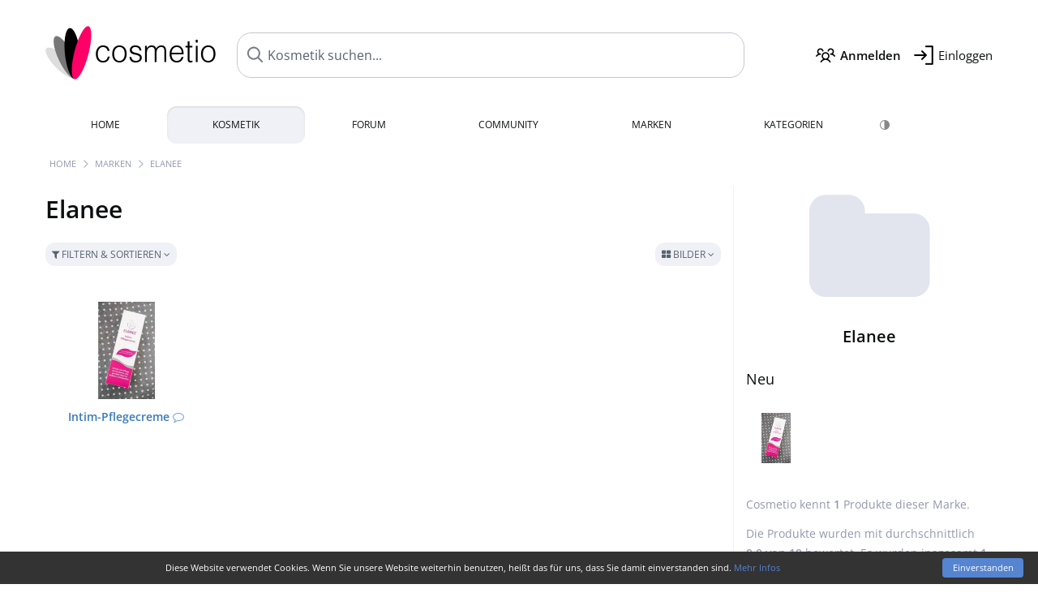

--- FILE ---
content_type: text/html; charset=UTF-8
request_url: https://www.cosmetio.de/Kosmetik/elanee
body_size: 3321
content:
<!DOCTYPE html>

<html lang="de">

	<head>

		<meta charset="utf-8">
				<meta name="viewport" content="width=device-width, initial-scale=1.0, viewport-fit=cover">
						<meta name="theme-color" content="#f0f1f6">				<link rel="preload" href="https://assets.cosmetio.de/css/_style_defer7.css" as="style" onload="this.onload=null;this.rel='stylesheet'">
<noscript><link rel="stylesheet" href="https://assets.cosmetio.de/css/_style_defer7.css"></noscript>
<link rel="stylesheet" href="https://assets.cosmetio.de/css/_style7.css">


		<link rel="icon" type="image/svg+xml" href="https://images.cosmetio.de/favi/favicon.svg">
<link rel="apple-touch-icon" sizes="57x57" href="https://images.cosmetio.de/favi/apple-icon-57x57.png">
<link rel="apple-touch-icon" sizes="60x60" href="https://images.cosmetio.de/favi/apple-icon-60x60.png">
<link rel="apple-touch-icon" sizes="72x72" href="https://images.cosmetio.de/favi/apple-icon-72x72.png">
<link rel="apple-touch-icon" sizes="76x76" href="https://images.cosmetio.de/favi/apple-icon-76x76.png">
<link rel="apple-touch-icon" sizes="114x114" href="https://images.cosmetio.de/favi/apple-icon-114x114.png">
<link rel="apple-touch-icon" sizes="120x120" href="https://images.cosmetio.de/favi/apple-icon-120x120.png">
<link rel="apple-touch-icon" sizes="144x144" href="https://images.cosmetio.de/favi/apple-icon-144x144.png">
<link rel="apple-touch-icon" sizes="152x152" href="https://images.cosmetio.de/favi/apple-icon-152x152.png">
<link rel="apple-touch-icon" sizes="180x180" href="https://images.cosmetio.de/favi/apple-icon-180x180.png">
<link rel="icon" type="image/png" sizes="192x192"  href="https://images.cosmetio.de/favi/android-icon-192x192.png">
<link rel="icon" type="image/png" sizes="32x32" href="https://images.cosmetio.de/favi/favicon-32x32.png">
<link rel="icon" type="image/png" sizes="96x96" href="https://images.cosmetio.de/favi/favicon-96x96.png">
<link rel="icon" type="image/png" sizes="16x16" href="https://images.cosmetio.de/favi/favicon-16x16.png">
<meta name="msapplication-TileColor" content="#ffffff">
<meta name="msapplication-TileImage" content="https://images.cosmetio.de/favi/ms-icon-144x144.png">
<meta name="theme-color" content="#ffffff">				
				<title>Elanee - Alle Produkte, Rezensionen und Bewertungen</title>
			</head>

<body>

<div id="disable_div"></div>


	<div class="header-wrapper">
		<header>
			
<div class="header-v2" id="page-top">

	<div class="pre-nav flex">

		<div class="left">
			<div class="logo-holder-v2" itemscope itemtype="https://schema.org/Organization">
				<a href="https://www.cosmetio.de" itemprop="url"><img src="https://images.cosmetio.de/logos/logo.png" class="logo-v2" alt="Cosmetio - Die Kosmetik-Community" itemprop="logo"></a>
			</div>
		</div>
		<!-- end left -->

		<div id="search-top" class="middle search hide-mobile">
			<form action="https://www.cosmetio.de/s_products_x.php" method="get">
				<input type="hidden" name="in" value="1">
				<input id="s_top" name="filter" type="text" value="" spellcheck="false" autocomplete="off" onkeyup="showResult(event);" placeholder="Kosmetik suchen..." aria-label="Kosmetik suchen...">
			</form>

		</div>
		<!-- end middle -->

		<div class="right">

			<div class="header-icons flex">
				<div class="icon search pointer" onclick="toggleSearch()"></div>
				<div class="icon login-reg register pointer"><a href="https://www.parfumo.de/account/register" target="_blank" class="black"><span class="bold">Anmelden</span></a></div>
				<div id="login-btn" class="icon login-reg login pointer black"><span>Einloggen</span></div>
				<div id="sb-btn" class="icon sb pointer"></div>
			</div>

		</div>
		<!-- end right -->

	</div>
	<!-- end pre-nav -->

	<div class="nav-container">
		<nav class="navi">
			<a href="https://www.cosmetio.de" class="">Home</a>
			<a href="https://www.cosmetio.de/Kosmetik" class="current">Kosmetik</a>
			<a href="https://www.cosmetio.de/forums" class="">Forum</a>
			<a href="https://www.cosmetio.de/Community" class="">Community</a>
			<a href="https://www.cosmetio.de/Marken" class="">Marken</a>
			<a href="https://www.cosmetio.de/Kategorien" class="">Kategorien</a>
			<div class="lang_switch">
			<a href="#" class="action_darkmode secondary" title="Dark Mode"><img src="https://images.cosmetio.de/nav_darkmode.png" alt="Dark Mode" class="navi_icon"><span class="hide-desktop"> Dark</span></a>
	</div>
		</nav>
	</div>

</div>

<div class="nav-bottom cb"></div>

<div class="login-container grey-box mt-0-5 hide">
    <div class="login-container-form">
        <div class="text-lg bold mt-2 mb-1">Einloggen</div>
        <form action="https://www.cosmetio.de/board/login.php" method="post">
            <input type="hidden" name="autologin" value="checked">
            <input type="hidden" name="login" value="Login">
                            <input type="hidden" name="redirect" value="">
                        <div class="pb-1">
                <input type="text" placeholder="Benutzername" name="username" id="username" class="uk-input"><br>
                <input type="password" placeholder="Passwort" name="password" id="password" class="uk-input" style="margin-top: 4px;"><br>
                <button class="pbtn pbtn-blue login-btn w-100 mt-1" type="submit">Einloggen</button>
                <div class="cb"></div>
                <div class="mt-1"><a href="https://www.parfumo.de/account/password_forgot" target="_blank">Passwort vergessen?</a></div>
                <div class="mt-1"><a href="https://www.parfumo.de/account/register" target="_blank">Noch kein Account angemeldet?</a></div>
            </div>
        </form>
    </div>
</div>
<div class="nav-bottom cb"></div>

<div id="livesearch"></div>

		</header>
	</div>

			<div class="bc_wrapper"><div id="bc_holder" class="flex w-100"><div class="bc_link"><a href="https://www.cosmetio.de">Home</a></div><div class="bc_sep"></div><div class="bc_link"><a href="https://www.cosmetio.de/Marken">Marken</a></div><div class="bc_sep"></div><div class="bc_link"><a href="https://www.cosmetio.de/Kosmetik/elanee">Elanee</a></div></div></div>
	
	<div class="body-wrapper w-100">

		<div class="page-wrapper">
<div class="content_wrapper">


<div class="main">
	
<h1 class="nick_title fl">Elanee</h1>

<div class="cb"></div>

<form id="pf-form" method="get" action="">
		<div class="p-filter-section-wrap mt-1 mb-1">
		<div class="p-filter-section-filter nowrap pointer" onclick="toggleWithArrows('.p-filter-section-hidden-wrap','.arr')" >
							<div class="pbtn-link pbtn-link-small"><i class="fa fa-filter" aria-hidden="true"></i> Filtern & Sortieren <i class="fa fa-angle-down arr"></i></div>
								</div>
		<div class="p-filter-section-view">
			  

	<div class="pdropdn inline">
		<span class="pbtn-link pbtn-link-small pointer" onclick="toggleViewDropdown(this)">
							<i class="fa fa-th-large" aria-hidden="true"></i> Bilder						<i class="fa fa-angle-down" aria-hidden="true"></i>
		</span>
		<div class="pdropdn-options" style="display:none;">
			<a href="https://www.cosmetio.de/action/change_list_type.php?list_type=image" rel="nofollow"><i class="fa fa-th-large" aria-hidden="true"></i> Bilder</a>
			<a href="https://www.cosmetio.de/action/change_list_type.php?list_type=list" rel="nofollow"><i class="fa fa-align-justify" aria-hidden="true"></i> Liste</a>
		</div>
	</div>

		</div>
	</div>

	<div class="p-filter-section-hidden-wrap hide">

		<div class="p-filter-section-hidden">

			<div class="left">

									<select id="pf-order" name="order" class="uk-select pf-trigger">

						
						
						<option value="n_asc" >Name (A - Z)</option>
						<option value="n_desc" >Name (Z - A)</option>

						
						
						<option value="v_desc" >Bewertung (beliebt)</option>
						<option value="v_asc" >Bewertung (wenig beliebt)</option>


													<option value="nv_desc" >Popularität (höchste)</option>
							<option value="nv_asc" >Popularität (niedrigste)</option>
															<option value="nr_desc" >Anzahl Rezensionen (viele)</option>
								<option value="nr_asc" >Anzahl Rezensionen (wenige)</option>
													
											</select>

					
				
							</div>

			<div class="right">
							</div>
		</div>
	</div>
</form>




  

<div class="pgrid">

    
	<div class="col col-normal">
						<div class="image">
			<a href="https://www.cosmetio.de/Kosmetik/elanee/intim-pflegecreme"><img src="https://media.cosmetio.de/products/29/298d0a_intim-pflegecreme-elanee_1200.jpg?width=240&aspect_ratio=1:1" alt="Intim-Pflegecreme von Elanee" loading="lazy"></a>
		</div>
							
		
		<div class="name">
			<a href="https://www.cosmetio.de/Kosmetik/elanee/intim-pflegecreme">Intim-Pflegecreme</a>
			
						<span class="nr_reviews"><i class="fa fa-comment-o lightblue" title="1 Rezension"></i></span>		
		</div>
		
			</div>
</div>

</div>

<div class="sidebar">
	

<div class="text-center mb-2">
	<i class="fa fa-folder icon_sidebar"></i>
	<div class="text-xl bold mt-1">Elanee</div>
</div>

	<div class="text-lg mb-2">Neu</div>
	
         <a href="https://www.cosmetio.de/Kosmetik/elanee/intim-pflegecreme"><img src="https://media.cosmetio.de/products/29/298d0a_intim-pflegecreme-elanee_1200.jpg?width=120&aspect_ratio=1:1" alt="Intim-Pflegecreme von Elanee" loading="lazy" class="p_pic_sidebar" onerror="this.style.display='none'"></a>
     <div class="cb"></div>
    <br>

<div class="text-sm leading-6 lightgrey mb-1">Cosmetio kennt <strong>1</strong> Produkte dieser Marke.</div>

<div itemscope itemtype="http://schema.org/Product">

    <meta itemprop="name" content="Elanee">
    <meta itemprop="brand" content="Elanee">

    <span itemprop="aggregateRating" itemscope="" itemtype="http://schema.org/AggregateRating">
        <meta itemprop="worstRating" content="0">
        <meta itemprop="bestRating" content="10">
        <meta itemprop="ratingCount" content="1">
        <meta itemprop="ratingValue" content="0.0">
    </span>

</div>

<div class="text-sm leading-6 lightgrey mb-1">
Die Produkte wurden mit durchschnittlich <strong><span itemprop="ratingValue">0.0</span> von <span itemprop="bestRating">10</span></strong> bewertet. Es wurden insgesamt <strong>1</strong> Stimmen zu Produkte dieser Marke abgegeben.</div>




</div>


</div>

<script src="https://www.cosmetio.de/js/plugins/jquery-3.7.1.min.js"></script>
<script src="https://assets.cosmetio.de/js/_jsdefault7.js"></script>
<script src="https://assets.cosmetio.de/js/main7.js"></script>




<script>$(document).on('click','.action_darkmode',function(e){e.preventDefault();$(this).html('<i class="fa fa-spinner fa-spin"></i>');toggleDarkMode();});$(".pf-trigger").change(function(){$('#pf-form').submit();});</script>

<script id="cookieinfo" src="https://www.cosmetio.de/js/cookieinfo.min.js" data-message="Diese Website verwendet Cookies. Wenn Sie unsere Website weiterhin benutzen, heißt das für uns, dass Sie damit einverstanden sind. <a href='/datenschutz.php' style='color:#5584d1'>Mehr Infos</a>" data-close-text="Einverstanden" data-bg="#333" data-fg="#fff" data-divlink="#fff" data-divlinkbg="#5584d1"></script>
<script>setTimeout(function(){var b=document.querySelector('.cookieinfo-close');if(b){b.style.borderRadius='4px';b.addEventListener('click',function(){if(typeof loadGA==='function')loadGA();});}},100);</script>
</div><!-- page-wrapper end -->
</div><!-- body-wrapper end -->

<footer id="footer_holder">

  <div id="footer">

    <div class="footer-links leading-8 flex">

      <div class="section">
          <div class="links">

            <div class="section_title upper">Alles über Kosmetik</div>

              <a href="https://www.cosmetio.de/Kosmetik" class="lightgrey">Kosmetik</a><br>
              <a href="https://www.cosmetio.de/Marken" class="lightgrey">Kosmetikmarken</a><br>
              <a href="https://www.cosmetio.de/Kategorien" class="lightgrey">Kategorien</a><br>
                
          </div>
      </div>

      <div class="section">
          <div class="links">

            <div class="section_title upper">Cosmetio</div>

            <a href="https://www.cosmetio.de/Regeln" class="lightgrey">Community Guidelines</a><br>
            <a href="https://www.parfumo.de" class="lightgrey">Parfum</a>
            
          </div>
      </div>

      <div class="section">
        <div class="section_title upper">Social</div>      

        <div class="social-icons flex">
          <div><a href="https://instagram.com/cosmetio" rel="noopener" target="_blank"><img src="https://images.cosmetio.de/social/instagram.png" alt="Instagram" loading="lazy"></a></div>
          <div><a href="https://www.facebook.com/Parfumo.de" rel="noopener" target="_blank"><img src="https://images.cosmetio.de/social/facebook.png" alt="Facebook" loading="lazy"></a></div>
          <div><a href="https://x.com/Cosmetio" rel="noopener" target="_blank"><img src="https://images.cosmetio.de/social/x.png" alt="X" loading="lazy"></a></div>

        </div>

       
      </div>

      <div class="section">        
          <div class="links">
            <a href="https://www.cosmetio.de/Sitemap" class="lightgrey">Sitemap</a><br>
            <a href="https://www.cosmetio.de/Datenschutzerklaerung" class="lightgrey">Datenschutzerklärung</a><br>
            <a href="https://www.parfumo.de/support-us" class="lightgrey" target="_blank">Unterstützen</a><br>
            <a href="https://www.parfumo.de/impressum" class="lightgrey" target="_blank">Impressum</a>
          </div>  
      </div>

    </div>


   <div class="text-2xs text-center lightgrey upper mt-3">Mit euch auf Beauty-Reise seit 2015! | &copy; Parfumo</div>

  </div><!-- footer end -->

</footer><!-- footer_holder end -->

</body></html>


--- FILE ---
content_type: application/javascript
request_url: https://assets.cosmetio.de/js/_jsdefault7.js
body_size: 16736
content:
function apiRequest(url,data={},options={}){const config={method:'POST',headers:{'Content-Type':'application/x-www-form-urlencoded'},...options};if(config.method=='POST'&&typeof data=='object'){if(!data.csrf_key){const csrfToken=document.querySelector('meta[name="csrf-token"]')?.getAttribute('content');if(csrfToken){data.csrf_key=csrfToken;}}
config.body=new URLSearchParams(data).toString();}
return fetch(url,config);}
function postAction(action,data={}){const endpoint=action.includes('/')?`/api/${action}`:`/api/${action}`;return apiRequest(endpoint,data);}
function getAction(action,params={}){const endpoint=action.includes('/')?`/api/${action}`:`/api/${action}`;const url=new URL(endpoint,window.location.origin);Object.entries(params).forEach(([key,value])=>{url.searchParams.set(key,value);});return fetch(url);}
document.addEventListener('DOMContentLoaded',()=>{document.querySelectorAll('form').forEach(form=>{form.addEventListener('submit',()=>{const button=form.querySelector('.pbtn_submit');if(button){button.style.width=`${button.offsetWidth}px`;button.style.opacity='0.8';button.innerHTML='<i class="fa fa-spinner fa-spin fa-fw"></i>';button.disabled=true;}});});});var disableDiv=$('#disable_div');var lastScrollTop=0;var delta=40;var navbarHeight=$('.header-v2').outerHeight();var width=window.innerWidth;var height=window.innerHeight;var force_desktop_mode;var suggestionsLoaded=false;var resizeTimer;var sidebar=$('.sidebar');var sidebar_full=$(".sidebar_full");var search_top=$('#search-top');var sb_btn=$('#sb-btn');var livesearch=$('#livesearch');var nav_container_account=$('.nav-container-account');var typingTimer;var currentTime=new Date().getTime();var monthInMilliseconds=30*24*60*60*1000;var arrowBounce=localStorage.getItem('arrowBounce1')||0;var lastArrowBounce=localStorage.getItem('lastArrowBounce1')||0;if($('.arrow-bounce').length&&arrowBounce<3&&currentTime-lastArrowBounce>monthInMilliseconds){arrow_animation=setTimeout(function(){$('.arrow-bounce').each(function(){$(this).addClass('arrow-bouncer');});arrowBounce++;localStorage.setItem('arrowBounce1',arrowBounce);localStorage.setItem('lastArrowBounce1',currentTime);},2500);}
$(function(){$.scrollUp();var storage_key='scrollable_menu_shake';if(!sessionStorage.getItem(storage_key)){var scrollable_menu=$('.ptabs-scrollable .ptabs');if(scrollable_menu.length>0&&scrollable_menu[0].scrollWidth>scrollable_menu.width()){setTimeout(function(){$('.scroll-button-r').animateCss('headShake');},1750);sessionStorage.setItem(storage_key,'true');}}
var isTouchScrolling=false;$(".ptabs-scrollable").each(function(){var navbar=$(this);var ptabs=navbar.find(".ptabs");var active=ptabs.find(".active");var is_force_scroll=navbar.hasClass("ptabs-force-scroll");var apply_force_scroll=false;if(is_force_scroll){var ptabsElement=ptabs.get(0);if(ptabsElement){if((ptabsElement.scrollWidth-ptabsElement.clientWidth)>30){apply_force_scroll=true;}}}
if(active.length===0){return true;}
var activePosition=active.position().left;var activeWidth=active.outerWidth();var windowsWidth=$(window).width();var containerWidth=ptabs.width();var scrollPosition=activePosition+activeWidth / 2-containerWidth / 2;ptabs.scrollLeft(scrollPosition);navbar.find(".scroll-button-r").on("click touch",function(){ptabs.off("scroll",checkScroll);ptabs.animate({scrollLeft:"+=180"},500,function(){checkScroll();ptabs.on("scroll",checkScroll);});});navbar.find(".scroll-button-l").on("click touch",function(){ptabs.off("scroll",checkScroll);ptabs.animate({scrollLeft:"-=180"},500,function(){checkScroll();ptabs.on("scroll",checkScroll);});});function checkScroll(){var leftPosition=ptabs.scrollLeft();var totalWidth=ptabs[0].scrollWidth;var visibleWidth=ptabs.width();if(!isTouchScrolling&&(windowsWidth<=480||apply_force_scroll)){if(leftPosition<=0){navbar.find(".scroll-button-l, .fade-left").fadeOut('fast');}else{setTimeout(function(){navbar.find(".scroll-button-l, .fade-left").fadeIn('slow');},500);}
if((leftPosition+visibleWidth+4)>=totalWidth){navbar.find(".scroll-button-r, .fade-right").fadeOut('fast');}else{setTimeout(function(){navbar.find(".scroll-button-r, .fade-right").fadeIn('slow');},500);}}}
checkScroll();var resizeTimer;window.addEventListener('resize',function(){clearTimeout(resizeTimer);resizeTimer=setTimeout(function(){checkScroll();},250);});ptabs.on("scroll",checkScroll);ptabs.on("touchstart",function(){isTouchScrolling=true;navbar.find(".scroll-button-r, .scroll-button-l, .fade-right, .fade-left").hide();ptabs.off("scroll",checkScroll);});if(windowsWidth<=480||apply_force_scroll){ptabs.css({opacity:0.0,visibility:"visible"}).animate({opacity:1.0},250);}else{ptabs.css({visibility:"visible"});}});});if($(".idcard-nav-arrow")[0]){setTimeout(function(){$('.idcard-nav-arrow').animateCss('tada');},2500);}
livesearch.on({'touchend':function(){$('#s_top').blur();}});$(window).scroll(function(){$('#notifications_history').hide();nav_container_account.slideUp('fast');if($(window).width()<=767&&sidebar.is(':visible')==false&&livesearch.is(':visible')==false){toggleMainSection('on');}});$('#login-btn').click(function(){toggleLoginV3();});sb_btn.click(function(){toggleSidebar()});$('.icon-my-parfumo').click(function(){toggleAccount()});$('.main, #footer_holder').click(function(){toggleMainSection('on');$('#notifications_history').hide();nav_container_account.hide();livesearch.hide();if($(window).width()<=767&&sidebar.is(':visible')==true){hideSidebarV3();}
if($(window).width()<=767){search_top.hide();}});$('#price-button, #price-button-mobile').on('click',function(e){e.preventDefault();getParfumrPrices($(this).attr('data-brand'),$(this).attr('data-perfume'),$('#price-button, #price-button-mobile').attr('class').split(' ')[0]);$('#disable_div').on('click',function(e){if($(e.target).closest("#prices").length===0){hideParfumrPrices();}});});$(window).resize(function(){clearTimeout(resizeTimer);resizeTimer=setTimeout(function(){if(window.innerWidth>767){toggleMainSection('on');$('#sidebar_prepend').remove();search_top.show();nav_container_account.hide();if(!sidebar.is(":visible")&&!sidebar_full.length){sidebar.show();}else{if(sidebar_full.length){sidebar.hide();sb_btn.removeClass('sb-close').addClass('sb');}}}},500);});$(".dropdown-content-container, .header-icons").mouseleave(function(){setTimeout(function(){if($('.dropdown-content-container:hover').length==0&&$('.dropbtn:hover').length==0){$('.nick-nav-arrow').removeClass("toggle-up").addClass("toggle-down");$('.dropdown-content-container').hide();}},300);});function toggleMainSection(state){if(state=='on'){$('.main, #footer_holder, .forum_holder').css({"opacity":1});}
if(state=='off'){$('.main, #footer_holder, .forum_holder').css({"opacity":0.2});}}
function toggleLoginV3(){livesearch.hide();if($(window).width()<=767&&sidebar.is(':visible')==true){hideSidebarV3();}
$('.login-container').slideToggle('fast');$('#username').focus();}
function toggleSidebar(){$('#search-top, #livesearch, #notifications_history, .nav-container-account').hide();if(sidebar.is(':visible')==true){hideSidebarV3();}else{sb_btn.toggleClass('sb sb-close').animateCss('flipInY');$('#sidebar_prepend').remove();toggleMainSection('off');sidebar.prepend('<div id="sidebar_prepend">'+$('.nav-container').html()+'</div>').show().animateCss('slideInRight');}}
function hideSidebarV3(){sb_btn.toggleClass('sb sb-close').animateCss('flipInY');toggleMainSection('on');sidebar.animateCss('slideOutRight',function(el){sidebar.hide();});}
function toggleSearch(){var s_top=$('#s_top');$('#notifications_history, .nav-container-account, #livesearch').hide();s_top.val('');if(sidebar.is(':visible')==true){hideSidebarV3();}
if($(window).width()<=767){if(search_top.is(':visible')==true){search_top.hide();toggleMainSection('on');suggestionsLoaded=false;}else{toggleMainSection('off');search_top.show();s_top.focus();if(s_top.val().length==0){showDefaultSuggestions();}}}}
function toggleAccount(){$('#livesearch, #notifications_history').hide();$('.nick-nav-arrow').toggleClass("toggle-up toggle-down");if($(window).width()<=767){search_top.addClass('hide-mobile');if(sidebar.is(':visible')==true){hideSidebarV3();}
if(nav_container_account.is(':visible')==true){toggleMainSection('on');nav_container_account.animateCss('slideOutLeft',function(el){nav_container_account.hide();});}else{toggleMainSection('off');nav_container_account.show().animateCss('slideInLeft');}}else{$('.dropdown-content-container').toggle();}}
function initLiveSearchControls(){$('.action_ls').off('click').on('click',function(e){e.preventDefault();var ls_products=$('#ls-products');if(ls_products.hasClass('opacity-25'))return false;$('.action_ls').removeClass('active').filter(this).addClass('active');ls_products.addClass('opacity-25 ajax_loader_bg');$('.ls-order').val($(this).data('order'));if(window.performLiveSearch){var fakeEvent={keyCode:0,preventDefault:function(){}};performLiveSearch(fakeEvent);}
return false;});$('#s_top').off('keypress.livesearch').on('keypress.livesearch',function(e){if(e.which==13){if($('#livesearch .ls-product-item.active').length){return;}}});}
function performLiveSearch(e){if(e.keyCode==38||e.keyCode==40||e.keyCode==13){}else{clearTimeout(typingTimer);typingTimer=setTimeout(function(){var str=$('#s_top').val();var o=$('.ls-order').val();if(str.length>0){$.post("/action/livesearch/livesearch.php",{q:str,o:o,iwear:$('#s_top').data('wearing-product-id')},function(data){livesearch.html(data);if(data){livesearch.slideDown(100);}else{livesearch.hide();}
$('#s_top').focus();});}else{showDefaultSuggestions();}},500);}}
function showDefaultSuggestions(){if(!suggestionsLoaded){$.get('/action/livesearch/livesearch_suggestions.php').then(data=>{if(data){livesearch.html(data).fadeIn(150);suggestionsLoaded=true;}});}}
function initClearable(){$(".clearable").each(function(){var inp=$(this).find("input:text");var cle=$(this).find(".clearable__clear");inp.on("input click",function(){cle.toggle(!!this.value);});cle.on("touchstart click",function(e){e.preventDefault();inp.val('').trigger("input");$('#f-form').submit();});cle.toggle(!!inp.val());});}
$(document).ready(function(){$(document).off('focus','#s_top').on('focus','#s_top',function(){var str=$(this).val();if(str.length==0){showDefaultSuggestions();}
if(typeof window.originalFocusHandler==='function'){window.originalFocusHandler.call(this);}});$(document).off('input','#s_top').on('input','#s_top',function(){var str=$(this).val();if(str.length==0){suggestionsLoaded=false;}});$(document).click(function(e){if(!$(e.target).closest('#search-top').length&&!$(e.target).closest('#livesearch').length){livesearch.fadeOut(150);suggestionsLoaded=false;}});initClearable();$('#s_top').on('keyup',performLiveSearch);});function toggleDarkMode(){document.getElementById('disable_div')?.style.setProperty('display','block');if(window.innerWidth<=767&&document.querySelector('.sidebar')?.offsetParent){toggleSidebar();}
getAction('darkmode').then(()=>location.reload());}
$(document).on('click','.action_darkmode',function(e){e.preventDefault();$(this).html('<i class="fa fa-spinner fa-spin"></i>');toggleDarkMode();});
/*!  * scrollup v2.4.1  */!function(l,o,e){"use strict";l.fn.scrollUp=function(o){l.data(e.body,"scrollUp")||(l.data(e.body,"scrollUp",!0),l.fn.scrollUp.init(o))},l.fn.scrollUp.init=function(r){var s,t,c,i,n,a,d,p=l.fn.scrollUp.settings=l.extend({},l.fn.scrollUp.defaults,r),f=!1;switch(d=p.scrollTrigger?l(p.scrollTrigger):l("<a/>",{id:p.scrollName,href:"#top"}),p.scrollTitle&&d.attr("title",p.scrollTitle),d.appendTo("body"),p.scrollImg||p.scrollTrigger||d.html(p.scrollText),d.css({display:"none",position:"fixed",zIndex:p.zIndex}),p.activeOverlay&&l("<div/>",{id:p.scrollName+"-active"}).css({position:"absolute",top:p.scrollDistance+"px",width:"100%",borderTop:"1px dotted"+p.activeOverlay,zIndex:p.zIndex}).appendTo("body"),p.animation){case"fade":s="fadeIn",t="fadeOut",c=p.animationSpeed;break;case"slide":s="slideDown",t="slideUp",c=p.animationSpeed;break;default:s="show",t="hide",c=0}i="top"===p.scrollFrom?p.scrollDistance:l(e).height()-l(o).height()-p.scrollDistance,n=l(o).scroll(function(){l(o).scrollTop()>i?f||(d[s](c),f=!0):f&&(d[t](c),f=!1)}),p.scrollTarget?"number"==typeof p.scrollTarget?a=p.scrollTarget:"string"==typeof p.scrollTarget&&(a=Math.floor(l(p.scrollTarget).offset().top)):a=0,d.click(function(o){o.preventDefault(),l("html, body").animate({scrollTop:a},p.scrollSpeed,p.easingType)})},l.fn.scrollUp.defaults={scrollName:"scrollUp",scrollDistance:300,scrollFrom:"top",scrollSpeed:300,easingType:"linear",animation:"fade",animationSpeed:200,scrollTrigger:!1,scrollTarget:!1,scrollText:"",scrollTitle:!1,scrollImg:!1,activeOverlay:!1,zIndex:2147483647},l.fn.scrollUp.destroy=function(r){l.removeData(e.body,"scrollUp"),l("#"+l.fn.scrollUp.settings.scrollName).remove(),l("#"+l.fn.scrollUp.settings.scrollName+"-active").remove(),l.fn.jquery.split(".")[1]>=7?l(o).off("scroll",r):l(o).unbind("scroll",r)},l.scrollUp=l.fn.scrollUp}(jQuery,window,document);var view_full_status=0;var previous_status='';var status_refr_cnt=0;var status_refresh_limit=100;var refresh_rage=5000;var status_json=[];var status_timer;function init_status_prepare(refresh,polling,target,lang){init_status(refresh,polling,target,lang);document.addEventListener("visibilitychange",()=>visibility_handler_status(refresh,polling,target,lang),false);}
function visibility_handler_status(refresh,polling,target,lang){handleVisibilityChangeStatus(refresh,polling,target,lang);}
function init_status(refresh,polling,target,lang){if(refresh==true){refreshUserStatuses('',target,lang);}
if(polling==1){status_timer=setInterval(function(){refreshUserStatuses('',target,lang);},refresh_rage);}}
function handleVisibilityChangeStatus(refresh,polling,target,lang){if(document.visibilityState==="hidden"){clearInterval(status_timer);}else{init_status(refresh,polling,target,lang);}}
function refreshUserStatuses(data,target,lang){status_refr_cnt++;if(target=='fdb'){lang='en';}
url_target="/action/_aa_status.php";if(data===''){fetch(url_target+'?a=get_status&target='+target+'&lang='+lang).then(function(response){return response.json();}).then(function(data){$('#status_box_holder').html(refreshUserStatusHTML(data,target));$.each(status_json,function(key,value){$('.status_json'+key).data('json',value);});if(status_refr_cnt>1&&previous_status!=data[0].date){$('.status_box .user-pic-xs').first().animateCss('bounceIn');}else{if(previous_status!=data[0].date){$('.status_box').first().animateCss('fadeIn');}}
previous_status=data[0].date;if(view_full_status==0){$('#hide_more_status').hide();}else{$('#hide_more_status').show();}}).catch(function(error){clearInterval(status_timer);});}else{if(data==0){$('.statusfield_holder').first().animateCss('shakeX');return;}
if(data==1){$('.statusfield_holder').first().animateCss('shakeX');getStatusBanDetails();return;}
var html=refreshUserStatusHTML(JSON.parse(data),target);$('#status_box_holder').html(html);previous_status=data[0].date;if(view_full_status==0){$('#hide_more_status').hide();}else{$('#hide_more_status').show();}}
if(status_refr_cnt>status_refresh_limit){clearInterval(status_timer);document.removeEventListener("visibilitychange",visibility_handler_status,false);$('.statusfield_holder, #status_box_holder').slideUp('fast');}}
function refreshUserStatusHTML(data,target){var html='';$.each(data,function(i,item){status_json[i]=item.json;html+='<div class="s_message">';if(i==0&&target.substr(0,2)!='s_'){html+='<i class="status_arrow fa fa-angle-down lightgrey fr"></i>';}
html+='<div class="w-limit-left"><a href="'+item.url+'/'+item.nick_name+'"><img src="'+item.url_image+'" alt="'+item.nick_name+'" class="user-pic-xs" onerror="this.style.display=\'none\'">'+item.nick_name+'</a> '+item.status+' <span class="text-xs lightblue2 mod-trigger status_json'+i+'">'+item.ago+'</span></div></div>';if(i==0&&target.substr(0,2)!='s_'){html+='<div id="hide_more_status" style="display:none;">';}
i++;});html+='</div>';return html;}
function toggleStatusView(){$(".status_arrow").toggleClass('toggle-up toggle-down');$('#hide_more_status').slideToggle('fast');view_full_status=1-view_full_status;}
function getAllComments(type,item_id,p1,p2,h,toggle,refresh_only,np,l){var comment_holder=$('#comments-holder-'+type+'-'+item_id);var comments_limit=$('#comments_limit-'+type+'-'+item_id);var container_arrow='.arr_'+type+'_'+item_id;if(comment_holder.is(':visible')===false||refresh_only==true){comments_limit.addClass('ajax_loader_bg');$.post("/action/comments/_get_comments.php",{type:type,item_id:item_id,p1:p1,p2:p2,np:np,l:l,h:h},function(data){comment_holder.html(data);comments_limit.removeClass('ajax_loader_bg');if(toggle==true){toggleWithArrows(comment_holder,container_arrow);}});}else{if(refresh_only==false){toggleWithArrows(comment_holder,container_arrow);}}}
function writeComment(el){var conf=$(el).data('conf');var container_new=conf.type+'_'+conf.id+'_'+conf.comment_id;var close_only=false;if($("#comment-container").length>0){container_current=$("#comment-container").data('type')+'_'+$("#comment-container").data('id')+'_'+$("#comment-container").data('comment_id');if(container_new==container_current){close_only=true;$("#comment-container").slideUp(250,function(){$("#comment-container").remove();});}
if(container_new!=container_current){$("#comment-container").remove();}}
if(close_only==false){injectCommentForm(conf);$('#comment-container').slideDown('fast').find('textarea').focus();}}
function injectCommentForm(conf){var wrapper_div_class='';comment_id_add='';if(conf.comment_id!=''){comment_id_add='-'+conf.comment_id;}
if(conf.wrapper!=''){wrapper_div_class='grey-box';}
form='<div class="comment_holder hide" id="comment-container" data-type="'+conf.type+'" data-id="'+conf.id+'" data-comment_id="'+conf.comment_id+'" data-p1="'+conf.p1+'" data-p2="'+conf.p2+'" data-redirect="'+conf.redirect+'" data-l="'+conf.l+'" data-h="'+conf.h+'">'+'<div class="'+wrapper_div_class+'">'+'<form>'+'<textarea class="uk-textarea ulinker" placeholder="'+conf.title+'" id="comment-text" maxlength="'+conf.char_limit+'"></textarea>'+'<div class="comment-counter-container text-xs leading-6 lightgrey"></div>'+'<div id="comment-val" class="pink mt-1"></div>'+'<button class="pbtn pbtn-blue mt-1 btn-comment-submit" type="button">'+conf.btn_send+'</button> '+'<button class="pbtn pbtn-grey mt-1 btn-comment-cancel" type="button">'+conf.btn_cancel+'</button>'+'</form>'+'</div>'+'</div>';$('#comment-f-'+conf.type+'-'+conf.id+comment_id_add).html(form);if(typeof tribute_u!=='undefined'){tribute_u.attach($('#comment-text'));}
$('.btn-comment-cancel').click(function(){writeComment('#comment-f-'+conf.type+'-'+conf.id+comment_id_add);});$('.btn-comment-submit').click(function(){sendComment(conf.type,conf.id,conf.comment_id,conf.np);});if(typeof $.fn.maxlength==='function'){$('#comment-text').maxlength({counterContainer:$('.comment-counter-container')});}
if(typeof autosize==='function'){autosize($('.comment-'+conf.id+'-'+conf.type+''));}
if($(window).width()<=767){$(function(){$("html, body").animate({scrollTop:$('#comment-container').offset().top-140},500);});}}
function sendComment(type,id,comment_id,np=0){var text=$('#comment-text').val();var p1=$('#comment-container').data('p1');var p2=$('#comment-container').data('p2');var redirect=$('#comment-container').data('redirect');var l=$('#comment-container').data('l');var h=$('#comment-container').data('h');var btn_text=$('.btn-comment-submit').html();var btn_width=$('.btn-comment-submit').outerWidth();$('.btn-comment-submit').css('width',btn_width+'px').html('<i class="fa fa-spinner fa-spin fa-fw"></i>').prop("disabled",true);$.post("/action/comments/_post_comment.php",{a:type,id:id,comment_id:comment_id,text:text,p1:p1,p2:p2,redirect:redirect,l:l,h:h},function(data){var resp=jQuery.parseJSON(data);if(resp.type&&resp.val==''){if(resp.redirect!=''){window.location.href=resp.redirect;if(window.location.hash){location.reload();}}else{$("#comment-container").slideUp(250,function(){$("#comment-container").remove();});getAllComments(resp.type,resp.item_id,p1,p2,resp.h,false,true,np,resp.l);$('#comments-holder-'+resp.type+'-'+resp.item_id).show();}}else{$('#comment-val').html(resp.val);if(typeof $.fn.animateCss==='function'){$('#comment-text').animateCss('headShake');}
$('.btn-comment-submit').html(btn_text).prop("disabled",false);}});}
$.fn.extend({animateCss:function(animationName,callback){var animationEnd=(function(el){var animations={animation:'animationend',OAnimation:'oAnimationEnd',MozAnimation:'mozAnimationEnd',WebkitAnimation:'webkitAnimationEnd',};for(var t in animations){if(el.style[t]!==undefined){return animations[t];}}})(document.createElement('div'));this.addClass('animated '+animationName).one(animationEnd,function(){$(this).removeClass('animated '+animationName);if(typeof callback==='function')callback();});return this;},});(function($){$.fn.barfiller=function(options){var defaults=$.extend({barColor:'#16b597',bgClass:'blue',tooltip:true,duration:1000,animateOnResize:true},options);var object=$(this);var settings=$.extend(defaults,options);var barWidth=object.width();var fill=object.find('.fill');var toolTip=object.find('.tip');var fillPercentage=fill.attr('data-percentage');var resizeTimeout;var transitionSupport=false;var transitionPrefix;var methods={init:function(){return this.each(function(){if(methods.getTransitionSupport()){transitionSupport=true;transitionPrefix=methods.getTransitionPrefix();}
methods.appendHTML();methods.setEventHandlers();methods.initializeItems();});},appendHTML:function(){if(!settings.tooltip){toolTip.css('display','none');}
toolTip.text(fillPercentage+'%');},setEventHandlers:function(){if(settings.animateOnResize){$(window).on("resize",function(event){clearTimeout(resizeTimeout);resizeTimeout=setTimeout(function(){methods.refill();},300);});}},initializeItems:function(){var pctWidth=methods.calculateFill(fillPercentage);object.find('.tipWrap').css({display:'inline'});if(transitionSupport)
methods.transitionFill(pctWidth);else
methods.animateFill(pctWidth);},getTransitionSupport:function(){var thisBody=document.body||document.documentElement,thisStyle=thisBody.style;var support=thisStyle.transition!==undefined||thisStyle.WebkitTransition!==undefined||thisStyle.MozTransition!==undefined||thisStyle.MsTransition!==undefined||thisStyle.OTransition!==undefined;return support;},getTransitionPrefix:function(){if(/mozilla/.test(navigator.userAgent.toLowerCase())&&!/webkit/.test(navigator.userAgent.toLowerCase()))
return'-moz-transition';if(/webkit/.test(navigator.userAgent.toLowerCase()))
return'-webkit-transition';if(/opera/.test(navigator.userAgent.toLowerCase()))
return'-o-transition';if(/msie/.test(navigator.userAgent.toLowerCase()))
return'-ms-transition';else
return'transition';},getTransition:function(val,time,type){var CSSObj;if(type==='width')
CSSObj={width:val};else if(type==='left')
CSSObj={left:val};time=time/1000;CSSObj[transitionPrefix]=type+' '+time+'s ease-in-out';return CSSObj;},refill:function(){fill.css('width',0);toolTip.css('left',0);barWidth=object.width();methods.initializeItems();},calculateFill:function(percentage){percentage=percentage*0.01;var finalWidth=barWidth*percentage;return finalWidth;},transitionFill:function(barWidth){var toolTipOffset=barWidth-toolTip.width();fill.css(methods.getTransition(barWidth,settings.duration,'width'));toolTip.css(methods.getTransition(toolTipOffset,settings.duration,'left'));},animateFill:function(barWidth){var toolTipOffset=barWidth-toolTip.width();fill.stop().animate({width:'+='+barWidth},settings.duration);toolTip.stop().animate({left:'+='+toolTipOffset},settings.duration);}};if(methods[options]){return methods[options].apply(this,Array.prototype.slice.call(arguments,1));}else if(typeof options==='object'||!options){return methods.init.apply(this);}else{$.error('Method "'+method+'" does not exist in barfiller plugin!');}};})(jQuery);!function(a){"function"==typeof define&&define.amd?define(["jquery"],a):"object"==typeof exports?module.exports=a(require("jquery")):a(jQuery)}(function(a){function i(){var b,c,d={height:f.innerHeight,width:f.innerWidth};return d.height||(b=e.compatMode,(b||!a.support.boxModel)&&(c="CSS1Compat"===b?g:e.body,d={height:c.clientHeight,width:c.clientWidth})),d}function j(){return{top:f.pageYOffset||g.scrollTop||e.body.scrollTop,left:f.pageXOffset||g.scrollLeft||e.body.scrollLeft}}function k(){if(b.length){var e=0,f=a.map(b,function(a){var b=a.data.selector,c=a.$element;return b?c.find(b):c});for(c=c||i(),d=d||j();e<b.length;e++)if(a.contains(g,f[e][0])){var h=a(f[e]),k={height:h[0].offsetHeight,width:h[0].offsetWidth},l=h.offset(),m=h.data("inview");if(!d||!c)return;l.top+k.height>d.top&&l.top<d.top+c.height&&l.left+k.width>d.left&&l.left<d.left+c.width?m||h.data("inview",!0).trigger("inview",[!0]):m&&h.data("inview",!1).trigger("inview",[!1])}}}var c,d,h,b=[],e=document,f=window,g=e.documentElement;a.event.special.inview={add:function(c){b.push({data:c,$element:a(this),element:this}),!h&&b.length&&(h=setInterval(k,250))},remove:function(a){for(var c=0;c<b.length;c++){var d=b[c];if(d.element===this&&d.data.guid===a.guid){b.splice(c,1);break}}b.length||(clearInterval(h),h=null)}},a(f).on("scroll resize scrollstop",function(){c=d=null}),!g.addEventListener&&g.attachEvent&&g.attachEvent("onfocusin",function(){d=null})});
/*! Magnific Popup - v1.1.0 - 2016-02-20
* http://dimsemenov.com/plugins/magnific-popup/
* Copyright (c) 2016 Dmitry Semenov; */!function(a){"function"==typeof define&&define.amd?define(["jquery"],a):a("object"==typeof exports?require("jquery"):window.jQuery||window.Zepto)}(function(a){var b,c,d,e,f,g,h="Close",i="BeforeClose",j="AfterClose",k="BeforeAppend",l="MarkupParse",m="Open",n="Change",o="mfp",p="."+o,q="mfp-ready",r="mfp-removing",s="mfp-prevent-close",t=function(){},u=!!window.jQuery,v=a(window),w=function(a,c){b.ev.on(o+a+p,c)},x=function(b,c,d,e){var f=document.createElement("div");return f.className="mfp-"+b,d&&(f.innerHTML=d),e?c&&c.appendChild(f):(f=a(f),c&&f.appendTo(c)),f},y=function(c,d){b.ev.triggerHandler(o+c,d),b.st.callbacks&&(c=c.charAt(0).toLowerCase()+c.slice(1),b.st.callbacks[c]&&b.st.callbacks[c].apply(b,a.isArray(d)?d:[d]))},z=function(c){return c===g&&b.currTemplate.closeBtn||(b.currTemplate.closeBtn=a(b.st.closeMarkup.replace("%title%",b.st.tClose)),g=c),b.currTemplate.closeBtn},A=function(){a.magnificPopup.instance||(b=new t,b.init(),a.magnificPopup.instance=b)},B=function(){var a=document.createElement("p").style,b=["ms","O","Moz","Webkit"];if(void 0!==a.transition)return!0;for(;b.length;)if(b.pop()+"Transition"in a)return!0;return!1};t.prototype={constructor:t,init:function(){var c=navigator.appVersion;b.isLowIE=b.isIE8=document.all&&!document.addEventListener,b.isAndroid=/android/gi.test(c),b.isIOS=/iphone|ipad|ipod/gi.test(c),b.supportsTransition=B(),b.probablyMobile=b.isAndroid||b.isIOS||/(Opera Mini)|Kindle|webOS|BlackBerry|(Opera Mobi)|(Windows Phone)|IEMobile/i.test(navigator.userAgent),d=a(document),b.popupsCache={}},open:function(c){var e;if(c.isObj===!1){b.items=c.items.toArray(),b.index=0;var g,h=c.items;for(e=0;e<h.length;e++)if(g=h[e],g.parsed&&(g=g.el[0]),g===c.el[0]){b.index=e;break}}else b.items=a.isArray(c.items)?c.items:[c.items],b.index=c.index||0;if(b.isOpen)return void b.updateItemHTML();b.types=[],f="",c.mainEl&&c.mainEl.length?b.ev=c.mainEl.eq(0):b.ev=d,c.key?(b.popupsCache[c.key]||(b.popupsCache[c.key]={}),b.currTemplate=b.popupsCache[c.key]):b.currTemplate={},b.st=a.extend(!0,{},a.magnificPopup.defaults,c),b.fixedContentPos="auto"===b.st.fixedContentPos?!b.probablyMobile:b.st.fixedContentPos,b.st.modal&&(b.st.closeOnContentClick=!1,b.st.closeOnBgClick=!1,b.st.showCloseBtn=!1,b.st.enableEscapeKey=!1),b.bgOverlay||(b.bgOverlay=x("bg").on("click"+p,function(){b.close()}),b.wrap=x("wrap").attr("tabindex",-1).on("click"+p,function(a){b._checkIfClose(a.target)&&b.close()}),b.container=x("container",b.wrap)),b.contentContainer=x("content"),b.st.preloader&&(b.preloader=x("preloader",b.container,b.st.tLoading));var i=a.magnificPopup.modules;for(e=0;e<i.length;e++){var j=i[e];j=j.charAt(0).toUpperCase()+j.slice(1),b["init"+j].call(b)}y("BeforeOpen"),b.st.showCloseBtn&&(b.st.closeBtnInside?(w(l,function(a,b,c,d){c.close_replaceWith=z(d.type)}),f+=" mfp-close-btn-in"):b.wrap.append(z())),b.st.alignTop&&(f+=" mfp-align-top"),b.fixedContentPos?b.wrap.css({overflow:b.st.overflowY,overflowX:"hidden",overflowY:b.st.overflowY}):b.wrap.css({top:v.scrollTop(),position:"absolute"}),(b.st.fixedBgPos===!1||"auto"===b.st.fixedBgPos&&!b.fixedContentPos)&&b.bgOverlay.css({height:d.height(),position:"absolute"}),b.st.enableEscapeKey&&d.on("keyup"+p,function(a){27===a.keyCode&&b.close()}),v.on("resize"+p,function(){b.updateSize()}),b.st.closeOnContentClick||(f+=" mfp-auto-cursor"),f&&b.wrap.addClass(f);var k=b.wH=v.height(),n={};if(b.fixedContentPos&&b._hasScrollBar(k)){var o=b._getScrollbarSize();o&&(n.marginRight=o)}b.fixedContentPos&&(b.isIE7?a("body, html").css("overflow","hidden"):n.overflow="hidden");var r=b.st.mainClass;return b.isIE7&&(r+=" mfp-ie7"),r&&b._addClassToMFP(r),b.updateItemHTML(),y("BuildControls"),a("html").css(n),b.bgOverlay.add(b.wrap).prependTo(b.st.prependTo||a(document.body)),b._lastFocusedEl=document.activeElement,setTimeout(function(){b.content?(b._addClassToMFP(q),b._setFocus()):b.bgOverlay.addClass(q),d.on("focusin"+p,b._onFocusIn)},16),b.isOpen=!0,b.updateSize(k),y(m),c},close:function(){b.isOpen&&(y(i),b.isOpen=!1,b.st.removalDelay&&!b.isLowIE&&b.supportsTransition?(b._addClassToMFP(r),setTimeout(function(){b._close()},b.st.removalDelay)):b._close())},_close:function(){y(h);var c=r+" "+q+" ";if(b.bgOverlay.detach(),b.wrap.detach(),b.container.empty(),b.st.mainClass&&(c+=b.st.mainClass+" "),b._removeClassFromMFP(c),b.fixedContentPos){var e={marginRight:""};b.isIE7?a("body, html").css("overflow",""):e.overflow="",a("html").css(e)}d.off("keyup"+p+" focusin"+p),b.ev.off(p),b.wrap.attr("class","mfp-wrap").removeAttr("style"),b.bgOverlay.attr("class","mfp-bg"),b.container.attr("class","mfp-container"),!b.st.showCloseBtn||b.st.closeBtnInside&&b.currTemplate[b.currItem.type]!==!0||b.currTemplate.closeBtn&&b.currTemplate.closeBtn.detach(),b.st.autoFocusLast&&b._lastFocusedEl&&a(b._lastFocusedEl).focus(),b.currItem=null,b.content=null,b.currTemplate=null,b.prevHeight=0,y(j)},updateSize:function(a){if(b.isIOS){var c=document.documentElement.clientWidth/window.innerWidth,d=window.innerHeight*c;b.wrap.css("height",d),b.wH=d}else b.wH=a||v.height();b.fixedContentPos||b.wrap.css("height",b.wH),y("Resize")},updateItemHTML:function(){var c=b.items[b.index];b.contentContainer.detach(),b.content&&b.content.detach(),c.parsed||(c=b.parseEl(b.index));var d=c.type;if(y("BeforeChange",[b.currItem?b.currItem.type:"",d]),b.currItem=c,!b.currTemplate[d]){var f=b.st[d]?b.st[d].markup:!1;y("FirstMarkupParse",f),f?b.currTemplate[d]=a(f):b.currTemplate[d]=!0}e&&e!==c.type&&b.container.removeClass("mfp-"+e+"-holder");var g=b["get"+d.charAt(0).toUpperCase()+d.slice(1)](c,b.currTemplate[d]);b.appendContent(g,d),c.preloaded=!0,y(n,c),e=c.type,b.container.prepend(b.contentContainer),y("AfterChange")},appendContent:function(a,c){b.content=a,a?b.st.showCloseBtn&&b.st.closeBtnInside&&b.currTemplate[c]===!0?b.content.find(".mfp-close").length||b.content.append(z()):b.content=a:b.content="",y(k),b.container.addClass("mfp-"+c+"-holder"),b.contentContainer.append(b.content)},parseEl:function(c){var d,e=b.items[c];if(e.tagName?e={el:a(e)}:(d=e.type,e={data:e,src:e.src}),e.el){for(var f=b.types,g=0;g<f.length;g++)if(e.el.hasClass("mfp-"+f[g])){d=f[g];break}e.src=e.el.attr("data-mfp-src"),e.src||(e.src=e.el.attr("href"))}return e.type=d||b.st.type||"inline",e.index=c,e.parsed=!0,b.items[c]=e,y("ElementParse",e),b.items[c]},addGroup:function(a,c){var d=function(d){d.mfpEl=this,b._openClick(d,a,c)};c||(c={});var e="click.magnificPopup";c.mainEl=a,c.items?(c.isObj=!0,a.off(e).on(e,d)):(c.isObj=!1,c.delegate?a.off(e).on(e,c.delegate,d):(c.items=a,a.off(e).on(e,d)))},_openClick:function(c,d,e){var f=void 0!==e.midClick?e.midClick:a.magnificPopup.defaults.midClick;if(f||!(2===c.which||c.ctrlKey||c.metaKey||c.altKey||c.shiftKey)){var g=void 0!==e.disableOn?e.disableOn:a.magnificPopup.defaults.disableOn;if(g)if(a.isFunction(g)){if(!g.call(b))return!0}else if(v.width()<g)return!0;c.type&&(c.preventDefault(),b.isOpen&&c.stopPropagation()),e.el=a(c.mfpEl),e.delegate&&(e.items=d.find(e.delegate)),b.open(e)}},updateStatus:function(a,d){if(b.preloader){c!==a&&b.container.removeClass("mfp-s-"+c),d||"loading"!==a||(d=b.st.tLoading);var e={status:a,text:d};y("UpdateStatus",e),a=e.status,d=e.text,b.preloader.html(d),b.preloader.find("a").on("click",function(a){a.stopImmediatePropagation()}),b.container.addClass("mfp-s-"+a),c=a}},_checkIfClose:function(c){if(!a(c).hasClass(s)){var d=b.st.closeOnContentClick,e=b.st.closeOnBgClick;if(d&&e)return!0;if(!b.content||a(c).hasClass("mfp-close")||b.preloader&&c===b.preloader[0])return!0;if(c===b.content[0]||a.contains(b.content[0],c)){if(d)return!0}else if(e&&a.contains(document,c))return!0;return!1}},_addClassToMFP:function(a){b.bgOverlay.addClass(a),b.wrap.addClass(a)},_removeClassFromMFP:function(a){this.bgOverlay.removeClass(a),b.wrap.removeClass(a)},_hasScrollBar:function(a){return(b.isIE7?d.height():document.body.scrollHeight)>(a||v.height())},_setFocus:function(){(b.st.focus?b.content.find(b.st.focus).eq(0):b.wrap).focus()},_onFocusIn:function(c){return c.target===b.wrap[0]||a.contains(b.wrap[0],c.target)?void 0:(b._setFocus(),!1)},_parseMarkup:function(b,c,d){var e;d.data&&(c=a.extend(d.data,c)),y(l,[b,c,d]),a.each(c,function(c,d){if(void 0===d||d===!1)return!0;if(e=c.split("_"),e.length>1){var f=b.find(p+"-"+e[0]);if(f.length>0){var g=e[1];"replaceWith"===g?f[0]!==d[0]&&f.replaceWith(d):"img"===g?f.is("img")?f.attr("src",d):f.replaceWith(a("<img>").attr("src",d).attr("class",f.attr("class"))):f.attr(e[1],d)}}else b.find(p+"-"+c).html(d)})},_getScrollbarSize:function(){if(void 0===b.scrollbarSize){var a=document.createElement("div");a.style.cssText="width: 99px; height: 99px; overflow: scroll; position: absolute; top: -9999px;",document.body.appendChild(a),b.scrollbarSize=a.offsetWidth-a.clientWidth,document.body.removeChild(a)}return b.scrollbarSize}},a.magnificPopup={instance:null,proto:t.prototype,modules:[],open:function(b,c){return A(),b=b?a.extend(!0,{},b):{},b.isObj=!0,b.index=c||0,this.instance.open(b)},close:function(){return a.magnificPopup.instance&&a.magnificPopup.instance.close()},registerModule:function(b,c){c.options&&(a.magnificPopup.defaults[b]=c.options),a.extend(this.proto,c.proto),this.modules.push(b)},defaults:{disableOn:0,key:null,midClick:!1,mainClass:"",preloader:!0,focus:"",closeOnContentClick:!1,closeOnBgClick:!0,closeBtnInside:!0,showCloseBtn:!0,enableEscapeKey:!0,modal:!1,alignTop:!1,removalDelay:0,prependTo:null,fixedContentPos:"auto",fixedBgPos:"auto",overflowY:"auto",closeMarkup:'<button title="%title%" type="button" class="mfp-close">&#215;</button>',tClose:"Close (Esc)",tLoading:"Loading...",autoFocusLast:!0}},a.fn.magnificPopup=function(c){A();var d=a(this);if("string"==typeof c)if("open"===c){var e,f=u?d.data("magnificPopup"):d[0].magnificPopup,g=parseInt(arguments[1],10)||0;f.items?e=f.items[g]:(e=d,f.delegate&&(e=e.find(f.delegate)),e=e.eq(g)),b._openClick({mfpEl:e},d,f)}else b.isOpen&&b[c].apply(b,Array.prototype.slice.call(arguments,1));else c=a.extend(!0,{},c),u?d.data("magnificPopup",c):d[0].magnificPopup=c,b.addGroup(d,c);return d};var C,D,E,F="inline",G=function(){E&&(D.after(E.addClass(C)).detach(),E=null)};a.magnificPopup.registerModule(F,{options:{hiddenClass:"hide",markup:"",tNotFound:"Content not found"},proto:{initInline:function(){b.types.push(F),w(h+"."+F,function(){G()})},getInline:function(c,d){if(G(),c.src){var e=b.st.inline,f=a(c.src);if(f.length){var g=f[0].parentNode;g&&g.tagName&&(D||(C=e.hiddenClass,D=x(C),C="mfp-"+C),E=f.after(D).detach().removeClass(C)),b.updateStatus("ready")}else b.updateStatus("error",e.tNotFound),f=a("<div>");return c.inlineElement=f,f}return b.updateStatus("ready"),b._parseMarkup(d,{},c),d}}});var H,I="ajax",J=function(){H&&a(document.body).removeClass(H)},K=function(){J(),b.req&&b.req.abort()};a.magnificPopup.registerModule(I,{options:{settings:null,cursor:"mfp-ajax-cur",tError:'<a href="%url%">The content</a> could not be loaded.'},proto:{initAjax:function(){b.types.push(I),H=b.st.ajax.cursor,w(h+"."+I,K),w("BeforeChange."+I,K)},getAjax:function(c){H&&a(document.body).addClass(H),b.updateStatus("loading");var d=a.extend({url:c.src,success:function(d,e,f){var g={data:d,xhr:f};y("ParseAjax",g),b.appendContent(a(g.data),I),c.finished=!0,J(),b._setFocus(),setTimeout(function(){b.wrap.addClass(q)},16),b.updateStatus("ready"),y("AjaxContentAdded")},error:function(){J(),c.finished=c.loadError=!0,b.updateStatus("error",b.st.ajax.tError.replace("%url%",c.src))}},b.st.ajax.settings);return b.req=a.ajax(d),""}}});var L,M=function(c){if(c.data&&void 0!==c.data.title)return c.data.title;var d=b.st.image.titleSrc;if(d){if(a.isFunction(d))return d.call(b,c);if(c.el)return c.el.attr(d)||""}return""};a.magnificPopup.registerModule("image",{options:{markup:'<div class="mfp-figure"><div class="mfp-close"></div><figure><div class="mfp-img"></div><figcaption><div class="mfp-bottom-bar"><div class="mfp-title"></div><div class="mfp-counter"></div></div></figcaption></figure></div>',cursor:"mfp-zoom-out-cur",titleSrc:"title",verticalFit:!0,tError:'<a href="%url%">The image</a> could not be loaded.'},proto:{initImage:function(){var c=b.st.image,d=".image";b.types.push("image"),w(m+d,function(){"image"===b.currItem.type&&c.cursor&&a(document.body).addClass(c.cursor)}),w(h+d,function(){c.cursor&&a(document.body).removeClass(c.cursor),v.off("resize"+p)}),w("Resize"+d,b.resizeImage),b.isLowIE&&w("AfterChange",b.resizeImage)},resizeImage:function(){var a=b.currItem;if(a&&a.img&&b.st.image.verticalFit){var c=0;b.isLowIE&&(c=parseInt(a.img.css("padding-top"),10)+parseInt(a.img.css("padding-bottom"),10)),a.img.css("max-height",b.wH-c)}},_onImageHasSize:function(a){a.img&&(a.hasSize=!0,L&&clearInterval(L),a.isCheckingImgSize=!1,y("ImageHasSize",a),a.imgHidden&&(b.content&&b.content.removeClass("mfp-loading"),a.imgHidden=!1))},findImageSize:function(a){var c=0,d=a.img[0],e=function(f){L&&clearInterval(L),L=setInterval(function(){return d.naturalWidth>0?void b._onImageHasSize(a):(c>200&&clearInterval(L),c++,void(3===c?e(10):40===c?e(50):100===c&&e(500)))},f)};e(1)},getImage:function(c,d){var e=0,f=function(){c&&(c.img[0].complete?(c.img.off(".mfploader"),c===b.currItem&&(b._onImageHasSize(c),b.updateStatus("ready")),c.hasSize=!0,c.loaded=!0,y("ImageLoadComplete")):(e++,200>e?setTimeout(f,100):g()))},g=function(){c&&(c.img.off(".mfploader"),c===b.currItem&&(b._onImageHasSize(c),b.updateStatus("error",h.tError.replace("%url%",c.src))),c.hasSize=!0,c.loaded=!0,c.loadError=!0)},h=b.st.image,i=d.find(".mfp-img");if(i.length){var j=document.createElement("img");j.className="mfp-img",c.el&&c.el.find("img").length&&(j.alt=c.el.find("img").attr("alt")),c.img=a(j).on("load.mfploader",f).on("error.mfploader",g),j.src=c.src,i.is("img")&&(c.img=c.img.clone()),j=c.img[0],j.naturalWidth>0?c.hasSize=!0:j.width||(c.hasSize=!1)}return b._parseMarkup(d,{title:M(c),img_replaceWith:c.img},c),b.resizeImage(),c.hasSize?(L&&clearInterval(L),c.loadError?(d.addClass("mfp-loading"),b.updateStatus("error",h.tError.replace("%url%",c.src))):(d.removeClass("mfp-loading"),b.updateStatus("ready")),d):(b.updateStatus("loading"),c.loading=!0,c.hasSize||(c.imgHidden=!0,d.addClass("mfp-loading"),b.findImageSize(c)),d)}}});var N,O=function(){return void 0===N&&(N=void 0!==document.createElement("p").style.MozTransform),N};a.magnificPopup.registerModule("zoom",{options:{enabled:!1,easing:"ease-in-out",duration:300,opener:function(a){return a.is("img")?a:a.find("img")}},proto:{initZoom:function(){var a,c=b.st.zoom,d=".zoom";if(c.enabled&&b.supportsTransition){var e,f,g=c.duration,j=function(a){var b=a.clone().removeAttr("style").removeAttr("class").addClass("mfp-animated-image"),d="all "+c.duration/1e3+"s "+c.easing,e={position:"fixed",zIndex:9999,left:0,top:0,"-webkit-backface-visibility":"hidden"},f="transition";return e["-webkit-"+f]=e["-moz-"+f]=e["-o-"+f]=e[f]=d,b.css(e),b},k=function(){b.content.css("visibility","visible")};w("BuildControls"+d,function(){if(b._allowZoom()){if(clearTimeout(e),b.content.css("visibility","hidden"),a=b._getItemToZoom(),!a)return void k();f=j(a),f.css(b._getOffset()),b.wrap.append(f),e=setTimeout(function(){f.css(b._getOffset(!0)),e=setTimeout(function(){k(),setTimeout(function(){f.remove(),a=f=null,y("ZoomAnimationEnded")},16)},g)},16)}}),w(i+d,function(){if(b._allowZoom()){if(clearTimeout(e),b.st.removalDelay=g,!a){if(a=b._getItemToZoom(),!a)return;f=j(a)}f.css(b._getOffset(!0)),b.wrap.append(f),b.content.css("visibility","hidden"),setTimeout(function(){f.css(b._getOffset())},16)}}),w(h+d,function(){b._allowZoom()&&(k(),f&&f.remove(),a=null)})}},_allowZoom:function(){return"image"===b.currItem.type},_getItemToZoom:function(){return b.currItem.hasSize?b.currItem.img:!1},_getOffset:function(c){var d;d=c?b.currItem.img:b.st.zoom.opener(b.currItem.el||b.currItem);var e=d.offset(),f=parseInt(d.css("padding-top"),10),g=parseInt(d.css("padding-bottom"),10);e.top-=a(window).scrollTop()-f;var h={width:d.width(),height:(u?d.innerHeight():d[0].offsetHeight)-g-f};return O()?h["-moz-transform"]=h.transform="translate("+e.left+"px,"+e.top+"px)":(h.left=e.left,h.top=e.top),h}}});var P="iframe",Q="//about:blank",R=function(a){if(b.currTemplate[P]){var c=b.currTemplate[P].find("iframe");c.length&&(a||(c[0].src=Q),b.isIE8&&c.css("display",a?"block":"none"))}};a.magnificPopup.registerModule(P,{options:{markup:'<div class="mfp-iframe-scaler"><div class="mfp-close"></div><iframe class="mfp-iframe" src="//about:blank" frameborder="0" allowfullscreen></iframe></div>',srcAction:"iframe_src",patterns:{youtube:{index:"youtube.com",id:"v=",src:"//www.youtube.com/embed/%id%?autoplay=1"},vimeo:{index:"vimeo.com/",id:"/",src:"//player.vimeo.com/video/%id%?autoplay=1"},gmaps:{index:"//maps.google.",src:"%id%&output=embed"}}},proto:{initIframe:function(){b.types.push(P),w("BeforeChange",function(a,b,c){b!==c&&(b===P?R():c===P&&R(!0))}),w(h+"."+P,function(){R()})},getIframe:function(c,d){var e=c.src,f=b.st.iframe;a.each(f.patterns,function(){return e.indexOf(this.index)>-1?(this.id&&(e="string"==typeof this.id?e.substr(e.lastIndexOf(this.id)+this.id.length,e.length):this.id.call(this,e)),e=this.src.replace("%id%",e),!1):void 0});var g={};return f.srcAction&&(g[f.srcAction]=e),b._parseMarkup(d,g,c),b.updateStatus("ready"),d}}});var S=function(a){var c=b.items.length;return a>c-1?a-c:0>a?c+a:a},T=function(a,b,c){return a.replace(/%curr%/gi,b+1).replace(/%total%/gi,c)};a.magnificPopup.registerModule("gallery",{options:{enabled:!1,arrowMarkup:'<button title="%title%" type="button" class="mfp-arrow mfp-arrow-%dir%"></button>',preload:[0,2],navigateByImgClick:!0,arrows:!0,tPrev:"Previous (Left arrow key)",tNext:"Next (Right arrow key)",tCounter:"%curr% / %total%"},proto:{initGallery:function(){var c=b.st.gallery,e=".mfp-gallery";return b.direction=!0,c&&c.enabled?(f+=" mfp-gallery",w(m+e,function(){c.navigateByImgClick&&b.wrap.on("click"+e,".mfp-img",function(){return b.items.length>1?(b.next(),!1):void 0}),d.on("keydown"+e,function(a){37===a.keyCode?b.prev():39===a.keyCode&&b.next()})}),w("UpdateStatus"+e,function(a,c){c.text&&(c.text=T(c.text,b.currItem.index,b.items.length))}),w(l+e,function(a,d,e,f){var g=b.items.length;e.counter=g>1?T(c.tCounter,f.index,g):""}),w("BuildControls"+e,function(){if(b.items.length>1&&c.arrows&&!b.arrowLeft){var d=c.arrowMarkup,e=b.arrowLeft=a(d.replace(/%title%/gi,c.tPrev).replace(/%dir%/gi,"left")).addClass(s),f=b.arrowRight=a(d.replace(/%title%/gi,c.tNext).replace(/%dir%/gi,"right")).addClass(s);e.click(function(){b.prev()}),f.click(function(){b.next()}),b.container.append(e.add(f))}}),w(n+e,function(){b._preloadTimeout&&clearTimeout(b._preloadTimeout),b._preloadTimeout=setTimeout(function(){b.preloadNearbyImages(),b._preloadTimeout=null},16)}),void w(h+e,function(){d.off(e),b.wrap.off("click"+e),b.arrowRight=b.arrowLeft=null})):!1},next:function(){b.direction=!0,b.index=S(b.index+1),b.updateItemHTML()},prev:function(){b.direction=!1,b.index=S(b.index-1),b.updateItemHTML()},goTo:function(a){b.direction=a>=b.index,b.index=a,b.updateItemHTML()},preloadNearbyImages:function(){var a,c=b.st.gallery.preload,d=Math.min(c[0],b.items.length),e=Math.min(c[1],b.items.length);for(a=1;a<=(b.direction?e:d);a++)b._preloadItem(b.index+a);for(a=1;a<=(b.direction?d:e);a++)b._preloadItem(b.index-a)},_preloadItem:function(c){if(c=S(c),!b.items[c].preloaded){var d=b.items[c];d.parsed||(d=b.parseEl(c)),y("LazyLoad",d),"image"===d.type&&(d.img=a('<img class="mfp-img" />').on("load.mfploader",function(){d.hasSize=!0}).on("error.mfploader",function(){d.hasSize=!0,d.loadError=!0,y("LazyLoadError",d)}).attr("src",d.src)),d.preloaded=!0}}}});var U="retina";a.magnificPopup.registerModule(U,{options:{replaceSrc:function(a){return a.src.replace(/\.\w+$/,function(a){return"@2x"+a})},ratio:1},proto:{initRetina:function(){if(window.devicePixelRatio>1){var a=b.st.retina,c=a.ratio;c=isNaN(c)?c():c,c>1&&(w("ImageHasSize."+U,function(a,b){b.img.css({"max-width":b.img[0].naturalWidth/c,width:"100%"})}),w("ElementParse."+U,function(b,d){d.src=a.replaceSrc(d,c)}))}}}}),A()});!function(e,t,r){"use strict";var n={};n.helpers={extendObj:function(){for(var e=1,t=arguments.length;e<t;e++)for(var r in arguments[e])arguments[e].hasOwnProperty(r)&&(arguments[e][r]&&arguments[e][r].constructor&&arguments[e][r].constructor===Object?(arguments[0][r]=arguments[0][r]||{},this.extendObj(arguments[0][r],arguments[e][r])):arguments[0][r]=arguments[e][r]);return arguments[0]}},n.countWords=function(e){return e.split(/\s+/).length},n.generateTrimmed=function(e,t){return e.split(/\s+/).slice(0,t).join(" ")+"..."},n.init=function(e){e=n.helpers.extendObj({},{target:"",numOfWords:50,toggle:!0,moreLink:"read more...",lessLink:"read less",linkClass:"rm-link",containerClass:!1},e);var r,i,s,o,a,l,c,d,u,h,m=t.querySelectorAll(e.target),g=m.length,f=[],L=[];for(o=0;o<g;o++)r=m[o].innerHTML,i=n.generateTrimmed(r,e.numOfWords),s=n.countWords(r),f.push(r),L.push(i),e.numOfWords<s-1&&(m[o].innerHTML=L[o],c=t.createElement("div"),e.containerClass&&(c.className=e.containerClass),c.innerHTML='<a id="rm-more_'+o+'" class="'+e.linkClass+'" style="cursor:pointer;" data-readmore="anchor">'+e.moreLink+"</a>",m[o].parentNode.insertBefore(c,m[o].nextSibling));for(a=0,l=(d=t.querySelectorAll('[data-readmore="anchor"]')).length;a<l;a++)d[a].onclick=function(){u=this.getAttribute("id"),h=u.split("_")[1],"true"!==this.getAttribute("data-clicked")?(m[h].innerHTML=f[h],!1!==e.toggle?(this.innerHTML=e.lessLink,this.setAttribute("data-clicked",!0)):this.innerHTML=""):(m[h].innerHTML=L[h],this.innerHTML=e.moreLink,this.setAttribute("data-clicked",!1))}},window.$readMoreJS=n}(0,this.document);jQuery.event.special.touchstart={setup:function(_,ns,handle){this.addEventListener("touchstart",handle,{passive:!ns.includes("noPreventDefault")});}};var vis=(function(){var stateKey,eventKey,keys={hidden:"visibilitychange",webkitHidden:"webkitvisibilitychange",mozHidden:"mozvisibilitychange",msHidden:"msvisibilitychange"};for(stateKey in keys){if(stateKey in document){eventKey=keys[stateKey];break;}}
return function(c){if(c)document.addEventListener(eventKey,c);return!document[stateKey];}})();$.fn.clicktoggle=function(a,b){return this.each(function(){var clicked=false;$(this).click(function(){if(clicked){clicked=false;return b.apply(this,arguments);}
clicked=true;return a.apply(this,arguments);});});};function toggleTabsDropdown(element){$('.'+element).slideToggle('fast');$('.'+element+'-arrow').toggleClass('toggle-up toggle-down');}
function toggleDiv(id){$('#'+id).slideToggle('fast');}
function toggleWithArrows(el,el_arr){if($(el).css('display')=='none'){$(el_arr).toggleClass('toggle-up');$(el).slideDown('fast');}else{$(el_arr).toggleClass('toggle-up');$(el).slideUp('fast');}}
function toggleViewDropdown(button){var dropdown=$(button.nextElementSibling);var arrow=$(button).find('.fa-angle-down');if(dropdown.css('display')=='none'){$('.pdropdn-options').slideUp('fast');$('.pdropdn .fa-angle-down').removeClass('toggle-up');arrow.toggleClass('toggle-up');dropdown.slideDown('fast');}else{arrow.toggleClass('toggle-up');dropdown.slideUp('fast');}}
$(document).on('click','.dd-close',function(){$('.pdropdn-options').slideUp('fast');$('.pdropdn .fa-angle-down').removeClass('toggle-up');});var typingTimer;var doneTypingInterval=500;function showResult(e){if(e.keyCode==38||e.keyCode==40){}else{clearTimeout(typingTimer);typingTimer=setTimeout(function(){showResultDo();},500);}}
function showResultDo(){var str=$('#s_top').val();if(str.length>1){$.get("https://www.cosmetio.de/action/livesearch/livesearch.php",{q:str},function(data){$('#livesearch').html(data);if(data){$('#livesearch').slideDown(100);}else{$('#livesearch').hide();}});}else{$('#livesearch').hide();}}
function showResultMobile(e){if(e.keyCode==38||e.keyCode==40){}else{clearTimeout(typingTimer);if($('#s_top_m').val){typingTimer=setTimeout(showResultDoMobile,doneTypingInterval);}}}
function showResultDoMobile(){var str=$('#s_top_m').val();$('#s_top_m').addClass('s_top_searching');$.get("https://www.cosmetio.de/action/livesearch/livesearch.php",{q:str},function(data){$('#livesearch').html(data);if(data){$('#livesearch').slideDown(100);$('.topnav-wrapper').slideUp(100);$('.logo-holder').slideUp(100);}else{$('#livesearch').hide();$('.topnav-wrapper').slideDown(100);$('.logo-holder').slideDown(100);}
$('#s_top_m').removeClass('s_top_searching');});}
function showResultNewReview(e){if(e.keyCode==38||e.keyCode==40){}else{clearTimeout(typingTimer);if($('#s_nr').val){typingTimer=setTimeout(showResultNewReviewDo,doneTypingInterval);}}}
function showResultNewReviewDo(){var str=$('#s_nr').val();$('#s_nr').addClass('s_top_searching');$.get("https://www.cosmetio.de/action/livesearch_new_review.php",{q:str},function(data){$('#livesearch_new_review').html(data);$('#new_product').slideDown();if(data){$('#livesearch_new_review').slideDown(100);}else{$('#livesearch_new_review').hide();}
$('#s_nr').removeClass('s_top_searching');});}
function getReviewText(id,h){$('.collapse-link-'+id).html('').addClass('ajax_loader_div_center');$.post("https://www.cosmetio.de/action/product/get_reviews_text.php",{id:id,h:h},function(data){$('#r_text_'+id).hide().html(data).slideDown('fast');});}
function getMoreStatements(p,o,i){$('#more-statements').html('<img src="https://images.cosmetio.de/ajax10.gif" width="30" height="10" style="text-align:center;" class="ajax10">');$('.btn-more-statements').hide();$.get("https://www.cosmetio.de/action/_get_more_statements.php",{p:p,o:o,i:i},function(data){$('#more-statements').html(data).slideDown(2000);});}
function toggleVoteDist(){if($('#voting_distribution').css('display')=='none'){$('#vote_dist_arrow').attr('src','https://images.cosmetio.de/vote_dist_up.png');$('#voting_distribution').slideDown('fast');}else{$('#vote_dist_arrow').attr('src','https://images.cosmetio.de/vote_dist_down.png');$('#voting_distribution').slideUp('fast');}}
function toggleVoteUsers(product_id,order,sort){if($('#voting_users').css('display')=='none'){$('#vote_users_arrow').attr('src','https://images.cosmetio.de/vote_users_up.png');$('#voting_users').addClass('i_wear_busy');$('#voting_users').slideDown('fast');updateVoteUsers(product_id,order,sort);}else{$('#vote_users_arrow').attr('src','https://images.cosmetio.de/vote_users_down.png');$('#voting_users').html('');$('#voting_users').slideUp('fast');}}
function updateVoteUsers(product_id,order,sort){$('#voting_users').addClass('i_wear_busy');$.get("https://www.cosmetio.de/action/_get_votes_users.php",{product_id:product_id,order:order,sort:sort},function(data){$('#voting_users').removeClass('i_wear_busy');$('#voting_users').html(data);});}
function getVotingPercDesc(type,nearest){if(nearest<25){nearest_text='Sehr schlecht';}
if(nearest>25&&nearest<50){nearest_text='Schlecht';}
if(nearest>=50&&nearest<75){nearest_text='Mittelmäßig';}
if(nearest>=75&&nearest<100){nearest_text='Gut';}
if(nearest>99){nearest_text='Sehr gut';}
if(type=='buyagain'){if(nearest<25){nearest_text='Auf keinen Fall';}
if(nearest>25&&nearest<50){nearest_text='Eher nicht';}
if(nearest>=50&&nearest<75){nearest_text='Vielleicht';}
if(nearest>=75&&nearest<100){nearest_text='Bestimmt';}
if(nearest>99){nearest_text='Auf jeden Fall';}}
return nearest_text;}
function orderProductDetailsBoxes(order){order=order.split(',');$('.pd-options-box').hide();for(var i=0;i<order.length;i++){$('#pd_order').children('div[data-index="'+order[i]+'"]').appendTo('#pd_order');}
if($(window).scrollTop()>0){$('html, body').animate({scrollTop:$('body').offset().top},'fast');}}
function hidePDOptions(){$('.pd-options-box').hide();if(window.screen.width<767){var elementTop=$('#pd_options').offset().top;$('html, body').animate({scrollTop:elementTop},'');}}
function scrollToPDOptions(){var offset;if(window.screen.width<767){var element=$('.pd_options.active');offset=12;}else{var element=$('.pd-nav');offset=72;}
var elementTop=element.offset().top;$('html, body').animate({scrollTop:elementTop-offset},'fast');}
function toggleFilterNav(){$('.arr').toggleClass('hide');$('.brand_details').slideToggle('fast');}
function togglePFilterSection(){if($('.p-filter-section-hidden-wrap').css('display')=='none'){$('.arr').removeClass('fa-chevron-down').addClass('fa-chevron-up');$('.p-filter-section-hidden-wrap').slideDown('fast');}else{$('.arr').removeClass('fa-chevron-up').addClass('fa-chevron-down');$('.p-filter-section-hidden-wrap').slideUp('fast');}}
function toggleFilterNav(){$('.arr').toggleClass('hide');$('.brand_details').slideToggle('fast');}
function showResultBrandNewReview(str){clearTimeout(typingTimer);if($('#s_brand').val){typingTimer=setTimeout(showResultBrandNewReviewDo,doneTypingInterval);}}
function showResultBrandNewReviewDo(str){var str=$('#s_brand').val();$.get("https://www.cosmetio.de/action/livesearch_brand_new_review.php",{q:str},function(data){$('#livesearch_brand').html(data);if(data){$('#livesearch_brand').slideDown('fast');}});}
function showResultCatgegoryNewReview(str){clearTimeout(typingTimer);if($('#s_category').val){typingTimer=setTimeout(showResultCatgegoryNewReviewDo,doneTypingInterval);}}
function showResultCatgegoryNewReviewDo(str){var str=$('#s_category').val();$.get("https://www.cosmetio.de/action/livesearch_categories_new_review.php",{q:str},function(data){$('#livesearch_category').html(data);if(data){$('#livesearch_category').slideDown('fast');}});}

--- FILE ---
content_type: application/javascript
request_url: https://assets.cosmetio.de/js/main7.js
body_size: 2084
content:
var vis=(function(){var stateKey,eventKey,keys={hidden:"visibilitychange",webkitHidden:"webkitvisibilitychange",mozHidden:"mozvisibilitychange",msHidden:"msvisibilitychange"};for(stateKey in keys){if(stateKey in document){eventKey=keys[stateKey];break;}}
return function(c){if(c)document.addEventListener(eventKey,c);return!document[stateKey];}})();function liveSearchKeyNav(el,input){var currItem=null;if(window.screen.width>767){$(input).off('keydown.liveSearchNav').keydown(function(e){var c=null;var itemSelector=$(el).find('.ls-product-item').length?'.ls-product-item':'tr';switch(e.which){case 38:if(currItem&&currItem.prev(itemSelector).length){c=currItem.prev(itemSelector);}else if(!currItem){c=$(el+' '+itemSelector+':last');}
break;case 40:if(currItem&&currItem.next(itemSelector).length){c=currItem.next(itemSelector);}else if(!currItem){c=$(el+' '+itemSelector+':first');}
break;case 13:if(currItem){var overlayLink=currItem.find('.ls-product-overlay');if(overlayLink.length){window.location.href=overlayLink.attr('href');}else{if(currItem.attr('onclick')){currItem.click();}else{var clickable=currItem.find('a').first();if(clickable.length&&clickable.attr('href')){window.location.href=clickable.attr('href');}}}
e.preventDefault();}
break;}
if(c&&c.length){currItem&&currItem.removeClass('active');currItem=c;currItem.addClass('active');}});}}
function preventIOSLongPress(selector){$(selector).css({'-webkit-user-select':'none','-webkit-touch-callout':'none','user-select':'none'});$(selector).on('contextmenu',function(e){e.preventDefault();return false;});}
function toggleWithArrows(el,el_arr){if($(el).css('display')=='none'){$(el_arr).toggleClass('toggle-up');$(el).slideDown('fast');}else{$(el_arr).toggleClass('toggle-up');$(el).slideUp('fast');}}
function createAm5Chart(chartType,containerId,chartData,buildCallback){var loaderKey='am5'+chartType.charAt(0).toUpperCase()+chartType.slice(1)+'LoaderPromise';window[loaderKey]=window[loaderKey]||(function(){function loadScript(src){return new Promise(function(resolve,reject){var existing=document.querySelector('script[src="'+src+'"]');if(existing){if(existing.dataset.loaded=='true'){resolve();return;}
existing.addEventListener('load',function(){resolve();});existing.addEventListener('error',function(){reject(new Error('Failed to load: '+src));});return;}
var script=document.createElement('script');script.src=src;script.onload=function(){script.dataset.loaded='true';resolve();};script.onerror=function(){reject(new Error('Failed to load: '+src));};document.head.appendChild(script);});}
var baseUrl="/js/plugins/amcharts5/";var promise=loadScript(baseUrl+"index.js");if(chartType=='xy'){promise=promise.then(function(){return loadScript(baseUrl+"xy.js");});}else if(chartType=='pie'){promise=promise.then(function(){return loadScript(baseUrl+"percent.js");});}else if(chartType=='radar'){promise=promise.then(function(){return loadScript(baseUrl+"xy.js");}).then(function(){return loadScript(baseUrl+"radar.js");});}else if(chartType=='treemap'){promise=promise.then(function(){return loadScript(baseUrl+"hierarchy.js");});}
return promise.then(function(){return loadScript(baseUrl+"themes/Animated.js");});})();window[loaderKey].then(function(){am5.ready(function(){var element=document.getElementById(containerId);if(!element)return;am5.addLicense("AM5C-1003-3840-9045-0141");if(element._am5){element._am5.dispose();}
var root=am5.Root.new(containerId,{useSafeResolution:false});root.setThemes([am5themes_Animated.new(root)]);buildCallback(root,chartData);});}).catch(function(error){});}
function ratingsComparer(index){return function(a,b){var valA=getRatingsCellValue(a,index),valB=getRatingsCellValue(b,index)
return $.isNumeric(valA)&&$.isNumeric(valB)?valA-valB:valA.toString().localeCompare(valB)}}
function getRatingsCellValue(row,index){return $(row).children('td').eq(index).data('v')}
function ratingDetails(el,label_color,csrf_key){$('.barfiller_element').addClass('greyscale opacity-50');el.removeClass('greyscale opacity-50');el.find('i').toggleClass('toggle-up toggle-down');var details_type=el.data('type');var p_id=el.data('p_id');var h=el.data('h');var block=el.data('block');var voting_distribution=el.data('voting_distribution');if($('#rating_details').is(':visible')!==false&&$('#rating_details').data('type')==details_type){$('#rating_details').slideUp('fast').remove();$('.barfiller_element').removeClass('greyscale opacity-50');}else{if($('#rating_details').is(':visible')!==false){$('#rating_details').remove();}
if($(window).width()>1065&&(block==1||block==3)&&$('.barfiller_element').length>1){block++;}
if($(window).width()<=767){$('html, body').animate({scrollTop:$(el).offset().top-50},'fast');}
$('*[data-block="'+block+'"]').after('<div id="rating_details" class="grey-box w-100 hide" data-type="'+details_type+'"><div class="ajax_loader_div_center"></div></div>');$('#rating_details').slideDown('fast');$.post("/action/product/get_ratings_details.php",{type:details_type,p_id:p_id,dist:voting_distribution,csrf_key:csrf_key,h:h},function(data){$('#rating_details').html(data);$('.rating_details_close').click(function(){$(el).click();});$('th').click(function(){$('.dist-u-sort').removeClass('opacity-25').addClass('opacity-25');$(this).children('i').removeClass('opacity-25').toggleClass('fa-chevron-circle-up fa-chevron-circle-down');var table=$(this).parents('table').eq(0);var rows=table.find('tr:gt(0)').toArray().sort(ratingsComparer($(this).index()));this.asc=!this.asc;if(!this.asc){rows=rows.reverse();}
for(var i=0;i<rows.length;i++){table.append(rows[i]);}});var chartDiv=document.getElementById('chartdiv');var chartData=JSON.parse(chartDiv.dataset.chartData);var chartColor=chartDiv.dataset.chartColor;createAm5Chart('xy','chartdiv',chartData,function(root,data){var chart=root.container.children.push(am5xy.XYChart.new(root,{paddingLeft:12,paddingRight:12}));var xRenderer=am5xy.AxisRendererX.new(root,{minGridDistance:20});xRenderer.labels.template.setAll({fill:am5.color("#"+label_color),fontSize:11});var xAxis=chart.xAxes.push(am5xy.CategoryAxis.new(root,{categoryField:"r",renderer:xRenderer}));var yRenderer=am5xy.AxisRendererY.new(root,{});yRenderer.labels.template.setAll({fill:am5.color("#"+label_color),fontSize:11});var yAxis=chart.yAxes.push(am5xy.ValueAxis.new(root,{min:0,renderer:yRenderer}));var series=chart.series.push(am5xy.ColumnSeries.new(root,{xAxis:xAxis,yAxis:yAxis,valueYField:"v",categoryXField:"r",fill:am5.color(chartColor),tooltip:am5.Tooltip.new(root,{labelText:"{valueY}"})}));series.columns.template.setAll({strokeOpacity:0});xAxis.data.setAll(data);series.data.setAll(data);series.appear(1000);chart.appear(1000,100);});});}}